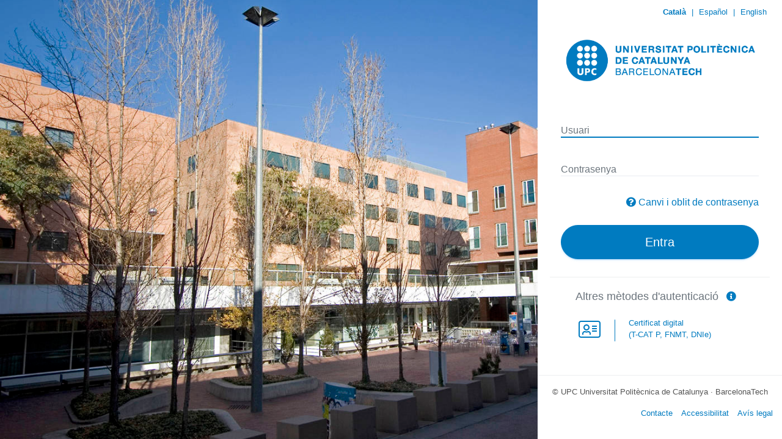

--- FILE ---
content_type: image/svg+xml
request_url: https://sso.upc.edu/themes/upc/static/img/icon-x509_module.svg
body_size: 1550
content:
<?xml version="1.0" encoding="utf-8"?>
<!-- Generator: Adobe Illustrator 25.4.1, SVG Export Plug-In . SVG Version: 6.00 Build 0)  -->
<svg version="1.1" id="Capa_1" xmlns="http://www.w3.org/2000/svg" xmlns:xlink="http://www.w3.org/1999/xlink" x="0px" y="0px"
	 viewBox="0 0 576 512" style="enable-background:new 0 0 576 512;" xml:space="preserve">
<style type="text/css">
	.st0{fill:#007BC0;}
</style>
<path class="st0" d="M512,32H64C28.7,32,0,60.7,0,96v320c0,35.3,28.7,64,64,64h448c35.3,0,64-28.7,64-64V96
	C576,60.7,547.3,32,512,32z M544,416c0,17.6-14.4,32-32,32H64c-17.6,0-32-14.4-32-32V96c0-17.6,14.4-32,32-32h448
	c17.6,0,32,14.4,32,32V416z M472,288H360c-4.4,0-8,3.6-8,8v16c0,4.4,3.6,8,8,8h112c4.4,0,8-3.6,8-8v-16C480,291.6,476.4,288,472,288
	z M472,224H360c-4.4,0-8,3.6-8,8v16c0,4.4,3.6,8,8,8h112c4.4,0,8-3.6,8-8v-16C480,227.6,476.4,224,472,224z M472,160H360
	c-4.4,0-8,3.6-8,8v16c0,4.4,3.6,8,8,8h112c4.4,0,8-3.6,8-8v-16C480,163.6,476.4,160,472,160z M208,288c44.2,0,80-35.8,80-80
	s-35.8-80-80-80s-80,35.8-80,80S163.8,288,208,288z M208,160c26.5,0,48,21.5,48,48s-21.5,48-48,48s-48-21.5-48-48S181.5,160,208,160
	z M254.8,304c-19.5,0-24.4,7-46.8,7s-27.3-7-46.8-7c-21.2,0-41.8,9.4-53.8,27.4C100.2,342.1,96,355,96,368.9V392c0,4.4,3.6,8,8,8h16
	c4.4,0,8-3.6,8-8v-23.1c0-7,2.1-13.8,6-19.6c5.6-8.3,15.8-13.2,27.3-13.2c12.4,0,20.8,7,46.8,7c25.9,0,34.3-7,46.8-7
	c11.5,0,21.7,5,27.3,13.2c3.9,5.8,6,12.6,6,19.6V392c0,4.4,3.6,8,8,8h16c4.4,0,8-3.6,8-8v-23.1c0-13.9-4.2-26.8-11.4-37.5
	C296.5,313.4,275.9,304,254.8,304L254.8,304z"/>
</svg>
